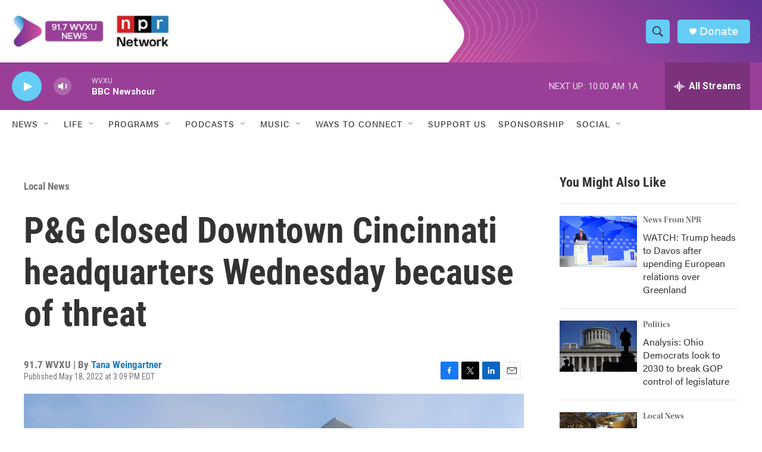

--- FILE ---
content_type: text/html; charset=utf-8
request_url: https://www.google.com/recaptcha/api2/aframe
body_size: 135
content:
<!DOCTYPE HTML><html><head><meta http-equiv="content-type" content="text/html; charset=UTF-8"></head><body><script nonce="St6riaSHM2kgFibJyzBDOw">/** Anti-fraud and anti-abuse applications only. See google.com/recaptcha */ try{var clients={'sodar':'https://pagead2.googlesyndication.com/pagead/sodar?'};window.addEventListener("message",function(a){try{if(a.source===window.parent){var b=JSON.parse(a.data);var c=clients[b['id']];if(c){var d=document.createElement('img');d.src=c+b['params']+'&rc='+(localStorage.getItem("rc::a")?sessionStorage.getItem("rc::b"):"");window.document.body.appendChild(d);sessionStorage.setItem("rc::e",parseInt(sessionStorage.getItem("rc::e")||0)+1);localStorage.setItem("rc::h",'1769005702220');}}}catch(b){}});window.parent.postMessage("_grecaptcha_ready", "*");}catch(b){}</script></body></html>